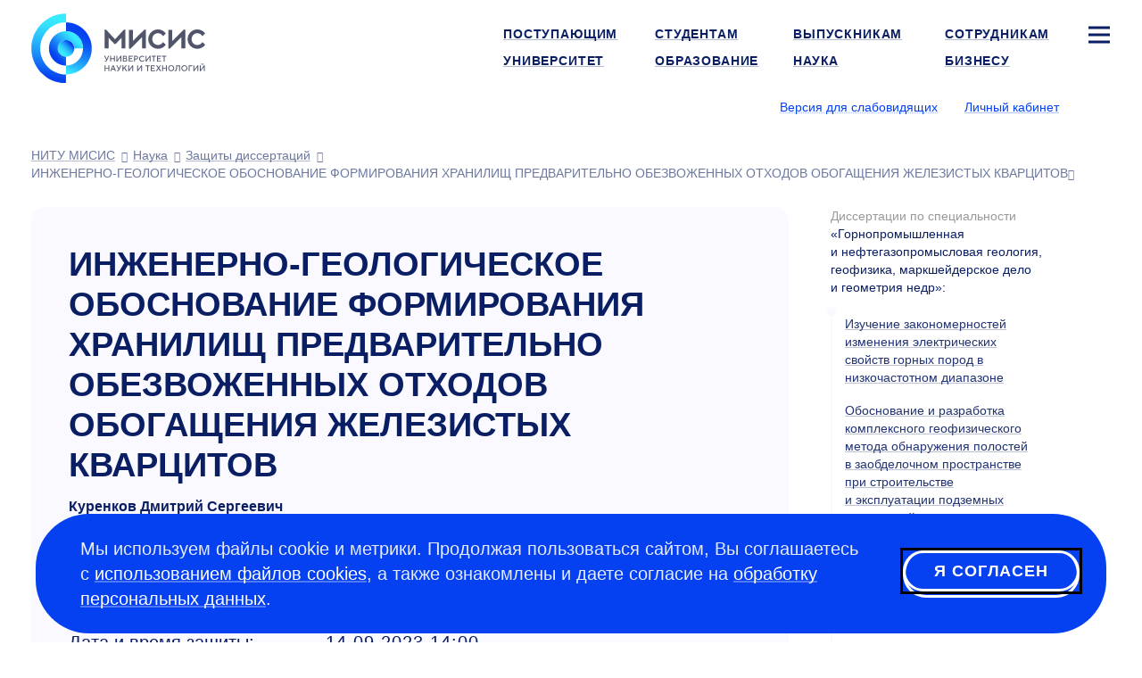

--- FILE ---
content_type: text/html; charset=UTF-8
request_url: https://misis.ru/science/dissertations/2023/3689/
body_size: 10699
content:
<!DOCTYPE html>
<!-- (c) Art. Lebedev Studio | https://www.artlebedev.ru/ -->
<html lang="ru" class="ru"><head><meta http-equiv="Content-Type" content="text/html; charset=UTF-8"><title>ИНЖЕНЕРНО-ГЕОЛОГИЧЕСКОЕ ОБОСНОВАНИЕ ФОРМИРОВАНИЯ ХРАНИЛИЩ ПРЕДВАРИТЕЛЬНО ОБЕЗВОЖЕННЫХ ОТХОДОВ ОБОГАЩЕНИЯ ЖЕЛЕЗИСТЫХ КВАРЦИТОВ | НИТУ МИСИС</title><script>(function(w,d,s,l,i){w[l]=w[l]||[];w[l].push({'gtm.start': new Date().getTime(),event:'gtm.js'});var
			f=d.getElementsByTagName(s)[0], j=d.createElement(s),dl=l!='dataLayer'?'&l='+l:'';j.async=true;j.src='https://www.googletagmanager.com/gtm.js?id='+i+dl;f.parentNode.insertBefore(j,f);})(window,document,'script','dataLayer','GTM-WWB856T');
		</script><meta name="description" content="ИНЖЕНЕРНО-ГЕОЛОГИЧЕСКОЕ ОБОСНОВАНИЕ ФОРМИРОВАНИЯ ХРАНИЛИЩ ПРЕДВАРИТЕЛЬНО ОБЕЗВОЖЕННЫХ ОТХОДОВ ОБОГАЩЕНИЯ ЖЕЛЕЗИСТЫХ КВАРЦИТОВ, Куренков Дмитрий Сергеевич, 3 мая 2023 года. Защита диссертаций в НИТУ МИСИС."><meta name="viewport" content="width=device-width, initial-scale=1"><meta name="section" content="science"><link rel="canonical" href="https://misis.ru/science/dissertations/2023/3689/"><link rel="dns-prefetch" href="//google-analytics.com"><link rel="dns-prefetch" href="//googletagmanager.com"><link rel="dns-prefetch" href="//youtube.com"><link rel="dns-prefetch" href="//yandex.ru"><link rel="dns-prefetch" href="//sputnik.ru"><link rel="dns-prefetch" href="//vk.com"><link rel="preconnect" href="//google-analytics.com"><link rel="preconnect" href="//youtube.com"><link rel="preconnect" href="//googletagmanager.com"><link rel="preconnect" href="//mc.yandex.ru"><link rel="preconnect" href="//stat.sputnik.ru"><link rel="preconnect" href="//vk.com"><link rel="image_src" href="//misis.ru/f/src/images/icon-128.png"><link rel="apple-touch-icon" sizes="180x180" href="//misis.ru/f/src/images/apple-touch-icon.png"><link rel="icon" type="image/png" href="//misis.ru/f/src/images/favicon-16x16.png" sizes="16x16"><link rel="icon" type="image/png" href="//misis.ru/f/src/images/favicon-32x32.png" sizes="32x32"><link rel="shortcut icon" href="//misis.ru/favicon-1.ico" type="image/x-icon"><link rel="manifest" href="//misis.ru/site.webmanifest"><link rel="mask-icon" href="//misis.ru/f/src/images/safari-pinned-tab.svg" color="#35c6e3"><!-- Top.Mail.Ru counter -->
<script type="text/javascript">
var _tmr = window._tmr || (window._tmr = []);
_tmr.push({id: "3703291", type: "pageView", start: (new Date()).getTime()});
(function (d, w, id) {
  if (d.getElementById(id)) return;
  var ts = d.createElement("script"); ts.type = "text/javascript"; ts.async = true; ts.id = id;
  ts.src = "https://top-fwz1.mail.ru/js/code.js";
  var f = function () {var s = d.getElementsByTagName("script")[0]; s.parentNode.insertBefore(ts, s);};
  if (w.opera == "[object Opera]") { d.addEventListener("DOMContentLoaded", f, false); } else { f(); }
})(document, window, "tmr-code");
</script>
<noscript><div><img src="https://top-fwz1.mail.ru/counter?id=3703291;js=na" style="position:absolute;left:-9999px;" alt="Top.Mail.Ru"></div></noscript>
<!-- /Top.Mail.Ru counter --><script type="text/javascript">!function(){var t=document.createElement("script");t.type="text/javascript",t.async=!0,t.src="https://vk.com/js/api/openapi.js?168",t.onload=function(){VK.Retargeting.Init("VK-RTRG-890764-ahTTY"),VK.Retargeting.Hit()},document.head.appendChild(t)}();</script><noscript><img src="https://vk.com/rtrg?p=VK-RTRG-890764-ahTTY" style="position:fixed; left:-999px;" alt=""></noscript><link rel="start" href="//misis.ru/"><link href="/rev-67/f/assets/misis.bundle.css" media="all" src="misis.bundle.css" rel="stylesheet"><meta name="yandex-verification" content="1d26e9ea525d88cd"><meta name="google-site-verification" content="EF4Z10N90q0YkdeN5qMBxPBcZymDwNuelRzmrqACFJA"><meta property="og:image" content="https://misis.ru/f/src/images/misis-logo-ru-1.png"><meta name="twitter:card" content="summary_large_image"><meta property="og:image:width" content="1200"><meta property="og:image:height" content="628"><meta property="og:type" content="website"><meta property="og:title" content="ИНЖЕНЕРНО-ГЕОЛОГИЧЕСКОЕ ОБОСНОВАНИЕ ФОРМИРОВАНИЯ ХРАНИЛИЩ ПРЕДВАРИТЕЛЬНО ОБЕЗВОЖЕННЫХ ОТХОДОВ ОБОГАЩЕНИЯ ЖЕЛЕЗИСТЫХ КВАРЦИТОВ | НИТУ МИСИС"><meta property="og:url" content="https://misis.ru/science/dissertations/2023/3689/"></head><body class="inner-page"><noscript><iframe src="https://www.googletagmanager.com/ns.html?id=GTM-WWB856T" height="0" width="0" style="display:none;visibility:hidden"></iframe></noscript><script>
(function(i,s,o,g,r,a,m){i['GoogleAnalyticsObject']=r;i[r]=i[r]||function(){(i[r].q=i[r].q||[]).push(arguments)},i[r].l=1*new Date();a=s.createElement(o),m=s.getElementsByTagName(o)[0];a.async=1;a.src=g;m.parentNode.insertBefore(a,m)})(window,document,'script','//www.google-analytics.com/analytics.js','ga');
ga('create', 'UA-39746940-1', 'auto');
ga('send', 'pageview');
</script><!-- Yandex.Metrika counter -->
<script type="text/javascript">
   (function(m,e,t,r,i,k,a){m[i]=m[i]||function(){(m[i].a=m[i].a||[]).push(arguments)};
   m[i].l=1*new Date();
   for (var j = 0; j < document.scripts.length; j++) {if (document.scripts[j].src === r) { return; }}
   k=e.createElement(t),a=e.getElementsByTagName(t)[0],k.async=1,k.src=r,a.parentNode.insertBefore(k,a)})
   (window, document, "script", "https://mc.yandex.ru/metrika/tag.js", "ym");

   ym(54044305, "init", {
        clickmap:true,
        trackLinks:true,
        accurateTrackBounce:true,
        webvisor:true,
        ecommerce:"dataLayer"
   });

   ym(18672967, "init", {
        clickmap:true,
        trackLinks:true,
        accurateTrackBounce:true,
        webvisor:true
   });
</script>
<noscript>
<div><img src="https://mc.yandex.ru/watch/54044305" style="position:absolute; left:-9999px;" alt=""></div>
<div><img src="https://mc.yandex.ru/watch/18672967" style="position:absolute; left:-9999px;" alt=""></div>
</noscript>
<!-- /Yandex.Metrika counter -->

<!-- ||||| -->

<!-- sputnik --> <script type="text/javascript">
       (function(d, t, p) {
           var j = d.createElement(t); j.async = true; j.type = "text/javascript";
           j.src = ("https:" == p ? "https:" : "http:") + "//stat.sputnik.ru/cnt.js";
           var s = d.getElementsByTagName(t)[0]; s.parentNode.insertBefore(j, s);
       })(document, "script", document.location.protocol);
    </script> <!-- /sputnik--><div class="layout"><header class="header" itemscope="itemscope" itemtype="http://schema.org/WPHeader"><meta itemprop="headline" content="Защиты диссертаций"><meta itemprop="description" content="ИНЖЕНЕРНО-ГЕОЛОГИЧЕСКОЕ ОБОСНОВАНИЕ ФОРМИРОВАНИЯ ХРАНИЛИЩ ПРЕДВАРИТЕЛЬНО ОБЕЗВОЖЕННЫХ ОТХОДОВ ОБОГАЩЕНИЯ ЖЕЛЕЗИСТЫХ КВАРЦИТОВ, Куренков Дмитрий Сергеевич, 3 мая 2023 года. Защита диссертаций в НИТУ МИСИС."><div aria-label="Навигация" role="navigation" class="navbar navbar-default navbar-static-top"><div class="logo-text navbar-brand"><a title="Университет науки и технологий МИСИС" href="/"><img alt="Университет науки и технологий МИСИС" src="/files/-/e9c8c0d780b8866a0d85b70635a22313/misis_logo_rus.svg" width="195" height="77"><span class="alt-text">Университет науки и технологий МИСИС</span></a></div><div class="logo-white-text navbar-brand"><a title="Университет науки и технологий МИСИС" href="/"><img alt="Университет науки и технологий МИСИС" src="/files/-/9eb09a0e37d7c55e6a906444b415a653/misis_logo_white_rus.svg" width="195" height="77"><span class="alt-text">Университет науки и технологий МИСИС</span></a></div><div class="logo-black-text navbar-brand"><a title="Университет науки и технологий МИСИС" href="/"><img alt="Университет науки и технологий МИСИС" src="/files/-/dbfd60c08f13104d63a4652ea7c43c68/misis_logo_black_rus.svg" width="195" height="77"><span class="alt-text">Университет науки и технологий МИСИС</span></a></div><nav class="navbar__main-nav" aria-label="Навигация по сайту" role="navigation" itemscope="itemscope" itemtype="http://schema.org/SiteNavigationElement"><ul class="nav navbar-nav navbar-right"><li><a href="/applicants/">Поступающим</a></li><li><a href="/students/">Студентам</a></li><li><a href="/graduates/">Выпускникам</a></li><li><a href="/university/struktura-universiteta/offices/personnel/world/">Сотрудникам</a></li><li class="sitemap"><button type="button" class="sitemap-toggle" data-toggle="modal" data-target="#siteMapModal" data-url="/ajax-sitemap/?object-id=1043"><svg xmlns="http://www.w3.org/2000/svg" width="24" height="24" viewBox="0 0 24 24" fill="none" class="icon-bar"><path fill-rule="evenodd" clip-rule="evenodd" d="M24 5.5L0 5.5L0 2.5L24 2.5V5.5Z" fill="#fff"></path><path fill-rule="evenodd" clip-rule="evenodd" d="M24 13.5L0 13.5L0 10.5L24 10.5V13.5Z" fill="#fff"></path><path fill-rule="evenodd" clip-rule="evenodd" d="M24 21.5L0 21.5L0 18.5L24 18.5V21.5Z" fill="#fff"></path></svg></button></li><li><a href="/university/">Университет</a></li><li><a href="/education/">Образование</a></li><li class="active parent"><a href="/science/">Наука</a></li><li><a href="/business/">Бизнесу</a></li></ul></nav><div class="btn-group btn-group-header"><span class="header-nav-control"><button id="openA11yPopup" class="link link_pseudo" itemprop="copy" data-next="Обычная версия">Версия для слабовидящих</button></span><span class="header-nav-control login-control"><a href="https://lk.misis.ru/ru/users/sign_in" class="link">Личный кабинет</a></span><div class="lang-select"><button aria-label="Выбор языка сайта" data-toggle="dropdown" class="flag flag_ru"></button><ul class="dropdown-menu"><li><a href="https://en.misis.ru" class="flag flag_en" aria-label="english"></a></li></ul></div></div><nav class="navbar__breadcrumbs" aria-label="Хлебные крошки" role="navigation" itemscope="itemscope" itemtype="http://schema.org/SiteNavigationElement"><ul aria-label="Хлебные крошки" class="breadcrumbs" itemscope="itemscope" itemtype="http://schema.org/BreadcrumbList"><li itemprop="itemListElement" itemscope="itemscope" itemtype="http://schema.org/ListItem"><a itemprop="item" href="/" title="НИТУ МИСИС"><span itemprop="name">НИТУ МИСИС</span><meta itemprop="position" content="1"></a></li><li itemprop="itemListElement" itemscope="itemscope" itemtype="http://schema.org/ListItem"><a itemprop="item" title="Наука" href="/science/" class="active"><span itemprop="name">Наука</span></a><meta itemprop="position" content="2"><meta itemprop="url" content="/science/"></li><li itemprop="itemListElement" itemscope="itemscope" itemtype="http://schema.org/ListItem"><a itemprop="item" title="Защиты диссертаций" href="/science/dissertations/" class="active"><span itemprop="name">Защиты диссертаций</span></a><meta itemprop="position" content="3"><meta itemprop="url" content="/science/dissertations/"></li><li itemprop="itemListElement" itemscope="itemscope" itemtype="http://schema.org/ListItem"><span itemprop="name">ИНЖЕНЕРНО-ГЕОЛОГИЧЕСКОЕ ОБОСНОВАНИЕ ФОРМИРОВАНИЯ ХРАНИЛИЩ ПРЕДВАРИТЕЛЬНО ОБЕЗВОЖЕННЫХ ОТХОДОВ ОБОГАЩЕНИЯ ЖЕЛЕЗИСТЫХ КВАРЦИТОВ</span><meta itemprop="item" itemtype="http://schema.org/Thing" content="https://misis.ru/science/dissertations/2023/3689/"><meta itemprop="position" content="4"><meta itemprop="url" content=""></li></ul></nav></div></header><div class="wrapper"><div class="content main-content-wrapper" id="js-content"><div class="main row"><div class="col4_grey"><div class="col4_grey__inner c-dark"><h1 class="h3">ИНЖЕНЕРНО-ГЕОЛОГИЧЕСКОЕ ОБОСНОВАНИЕ ФОРМИРОВАНИЯ ХРАНИЛИЩ ПРЕДВАРИТЕЛЬНО ОБЕЗВОЖЕННЫХ ОТХОДОВ ОБОГАЩЕНИЯ ЖЕЛЕЗИСТЫХ КВАРЦИТОВ</h1><p class="h5">Куренков Дмитрий Сергеевич</p><div class="data data-indent"><span class="h5">Специальность: 2.8.3 Горнопромышленная и нефтегазопромысловая геология, геофизика, маркшейдерское дело и геометрия недр</span></div><div class="data data-indent row"><div class="col-xs-4 col-md-3"><div class="row"><div class="col-md-2 col-sm-2 col-xs-4">Искомая ученая степень:</div><div class="col-md-2 col-sm-2 col-xs-4">кандидат технических наук</div></div><div class="row"><div class="col-md-2 col-sm-2 col-xs-4">Дата и время защиты:</div><div class="col-md-2 col-sm-2 col-xs-4"><span class="widened">14.09.2023 14:00</span></div></div><div class="row"><div class="col-md-2 col-sm-2 col-xs-4">Место защиты:</div><div class="col-md-2 col-sm-2 col-xs-4">НИТУ МИСИС А-305</div></div></div></div><div class="data data-indent"></div><div class="dissertation-material-file"><span class="file pdf"><a href="/files/24658/9.%20%D0%A2%D0%B5%D0%BA%D1%81%D1%82%20%D0%B4%D0%B8%D1%81%D1%81%D0%B5%D1%80%D1%82%D0%B0%D1%86%D0%B8%D0%B8.pdf" target="_blank">Текст диссертации</a></span><span class="widened">03.05.2023</span></div></div></div><div class="col-xs-4"><h4>Материалы:</h4><div class="dissertation-material-file"><span class="file pdf"><a href="/files/24795/%D0%92%D1%8B%D0%BF%D0%B8%D1%81%D0%BA%D0%B0%20%D0%BE%20%D0%BF%D1%80%D0%B8%D0%B5%D0%BC%D0%B5_%D0%9A%D1%83%D1%80%D0%B5%D0%BD%D0%BA%D0%BE%D0%B2.pdf" target="_blank">Протокол приема диссертации к защите</a></span><span class="widened">22.05.2023</span></div><div class="dissertation-material-file"><span class="file pdf"><a href="/files/24796/%D0%9E%D0%B1%D1%8A%D1%8F%D0%B2%D0%BB%D0%B5%D0%BD%D0%B8%D0%B5%20%D0%BE%20%D0%B7%D0%B0%D1%89%D0%B8%D1%82%D0%B5_%D0%9A%D1%83%D1%80%D0%B5%D0%BD%D0%BA%D0%BE%D0%B2.pdf" target="_blank">Объявление о защите</a></span><span class="widened">22.05.2023</span></div><div class="dissertation-material-file"><span class="file pdf"><a href="/files/24797/8.%20%D0%90%D0%B2%D1%82%D0%BE%D1%80%D0%B5%D1%84%D0%B5%D1%80%D0%B0%D1%82.pdf" target="_blank">Текст автореферата диссертации</a></span><span class="widened">22.05.2023</span></div><div class="dissertation-material-file"><span class="file pdf"><a href="/files/24798/3.%20%D0%9E%D1%82%D0%B7%D1%8B%D0%B2%20%D0%BD%D0%B0%D1%83%D1%87%D0%BD%D0%BE%D0%B3%D0%BE%20%D1%80%D1%83%D0%BA%D0%BE%D0%B2%D0%BE%D0%B4%D0%B8%D1%82%D0%B5%D0%BB%D1%8F.pdf" target="_blank">Отзыв научного руководителя</a></span><span class="widened">22.05.2023</span></div><div class="dissertation-material-file"><span class="file pdf"><a href="/files/25589/%D0%9E%D1%82%D0%B7%D1%8B%D0%B2%20%D0%B2%D0%B5%D0%B4%D1%83%D1%89%D0%B5%D0%B9%20%D0%BE%D1%80%D0%B3%D0%B0%D0%BD%D0%B8%D0%B7%D0%B0%D1%86%D0%B8%D0%B8_%D0%9A%D1%83%D1%80%D0%B5%D0%BD%D0%BA%D0%BE%D0%B2.pdf" target="_blank">Отзыв ведущей организации</a></span><span class="widened">30.08.2023</span></div><div class="dissertation-material-file"><span class="file zip"><a href="/files/24799/%D0%A1%D0%B2%D0%B5%D0%B4%D0%B5%D0%BD%D0%B8%D1%8F%20%D1%87%D0%BB%D0%B5%D0%BD%D0%BE%D0%B2%20%D0%AD%D0%9A%20%D0%B8%20%D0%B2%D0%B5%D0%B4%20%D0%BE%D1%80%D0%B3.zip" target="_blank">Сведения о членах Экспертной комиссии и ведущей организации</a></span><span class="widened">22.05.2023</span></div><div class="dissertation-material-file"><span class="file zip"><a href="/files/25666/%D0%9E%D1%82%D0%B7%D1%8B%D0%B2%D1%8B%20%D0%BD%D0%B0%20%D0%90%D0%A0.zip" target="_blank">Отзывы, поступившие на работу</a></span><span class="widened">13.09.2023</span></div><div class="dissertation-material-file"><span class="file pdf"><a href="/files/25724/%D0%9F%D1%80%D0%BE%D1%82%D0%BE%D0%BA%D0%BE%D0%BB%20%D0%B7%D0%B0%D1%81%D0%B5%D0%B4%D0%B0%D0%BD%D0%B8%D1%8F%20%D0%AD%D0%9A.pdf" target="_blank">Протокол заседания Экспертной комиссии</a></span><span class="widened">14.09.2023</span></div><div class="dissertation-material-file"><span class="file pdf"><a href="/files/25725/%D0%97%D0%B0%D0%BA%D0%BB%D1%8E%D1%87%D0%B5%D0%BD%D0%B8%D0%B5%20%D0%AD%D0%9A.pdf" target="_blank">Заключение Экспертной комиссии</a></span><span class="widened">14.09.2023</span></div><div class="dissertation-material-file"><span class="file pdf"><a href="/files/26022/%D0%92%D1%8B%D0%BF%D0%B8%D1%81%D0%BA%D0%B0%20%D0%BE%20%D0%BF%D1%80%D0%B8%D1%81%D1%83%D0%B6%D0%B4%D0%B5%D0%BD%D0%B8%D0%B8_%D0%9A%D1%83%D1%80%D0%B5%D0%BD%D0%BA%D0%BE%D0%B2.pdf" target="_blank">Протокол о присуждении степени</a></span><span class="widened">16.10.2023</span></div><div class="dissertation-material-file"><span class="file pdf"><a href="/files/26311/%D0%9F%D1%80%D0%B8%D0%BA%D0%B0%D0%B7%20%E2%84%96515%D0%BE.%D0%B2%20%D0%BE%D1%82%2016.11.2023%20_%D0%9E%20%D0%B2%D1%8B%D0%B4%D0%B0%D1%87%D0%B5%20%D0%B4%D0%B8%D0%BF%D0%BB%D0%BE%D0%BC%D0%BE%D0%B2%20%D0%BE%D0%B1%20%D1%83%D1%87%D0%B5%D0%BD%D1%8B%D1%85%20%D1%81%D1%82%D0%B5%D0%BF%D0%B5%D0%BD%D1%8F%D1%85.pdf" target="_blank">Приказ о выдаче диплома об ученой степени</a></span><span class="widened">16.11.2023</span></div></div></div><div class="extra col-md-1"><p class="summary"><span class="caption">Диссертации по специальности</span><br><span>«Горнопромышленная и нефтегазопромысловая геология, геофизика, маркшейдерское дело и геометрия недр»</span>:</p><div class="navigation"><div class="navigation-inner js-navigation"><ul><li><a href="/science/dissertations/2025/3905/"><span>Изучение закономерностей изменения электрических свойств горных пород в низкочастотном диапазоне</span></a></li><li><a href="/science/dissertations/2025/3899/">Обоснование и разработка комплексного геофизического метода обнаружения полостей в заобделочном пространстве при строительстве и эксплуатации подземных сооружений</a></li><li><a href="/science/dissertations/2025/3898/"><span>Обоснование и разработка метода расчета параметров предохранительных валов для борьбы с камнепадом с борта карьера</span></a></li><li><a href="/science/dissertations/2025/3848/">Обоснование и разработка метода контроля строения и состояния приконтурного массива горных пород на основе совместных акустических и оптических измерений в скважинах</a></li><li><a href="/science/dissertations/2025/3832/"><span>Разработка метода построения цифровых карт перегонных тоннелей метрополитена для выявления визуальных дефектов с помощью нейронных сетей</span></a></li><li><a href="/science/dissertations/2024/3827/"><span>Разработка метода минимизации потерь и разубоживания полезного ископаемого при освоении жильных месторождений сложного морфологического строения</span></a></li><li><a href="/science/dissertations/2024/3772/"><span>Разработка экспериментально-теоретических основ и технических средств контроля напряженно-деформированного состояния породного массива на основе акустических эффектов в горных породах и композиционных материалах</span></a></li><li><a href="/science/dissertations/2024/3757/">Разработка метода определения анизотропии фильтрационных свойств массива скальных пород, предназначенного для захоронения радиоактивных отходов</a></li><li><a href="/science/dissertations/2024/3751/"><span class="strong">Обоснование и разработка метода выявления зон возможного нарушения изоляционных свойств массива горных пород на основе деформационного анализа</span></a></li><li><a href="/science/dissertations/2023/3738/"><span>Разработка метода определения зон потенциальной аварийности при разработке нефтегазовых месторождений по результатам геодинамического мониторинга земной поверхности</span></a></li><li><a href="/science/dissertations/2023/3717/"><span>Горно-геологическая оценка, анализ типоморфных минералов и разработка параметров геотехнологии освоения коренных месторождений корунда в сложных условиях высокогорья</span></a></li><li><a href="/science/dissertations/2023/3704/">ОБОСНОВАНИЕ УСТОЙЧИВОСТИ СИСТЕМЫ «ВНУТРЕННИЙ ОТВАЛ — ПРИБОРТОВОЙ МАССИВ» ПРИ ИЗМЕНЕНИИ ГИДРОГЕОМЕХАНИЧЕСКИХ УСЛОВИЙ РАЙОНА ОТРАБОТКИ УГОЛЬНЫХ МЕСТОРОЖДЕНИЙ</a></li><li><a href="/science/dissertations/2023/3700/"><span>Разработка метода генерации широкополосных лазерно-ультразвуковых импульсов сдвиговых волн для исследования акустических и упругих свойств образцов горных пород</span></a></li><li><span class="strong active">ИНЖЕНЕРНО-ГЕОЛОГИЧЕСКОЕ ОБОСНОВАНИЕ ФОРМИРОВАНИЯ ХРАНИЛИЩ ПРЕДВАРИТЕЛЬНО ОБЕЗВОЖЕННЫХ ОТХОДОВ ОБОГАЩЕНИЯ ЖЕЛЕЗИСТЫХ КВАРЦИТОВ</span></li><li><a href="/science/dissertations/2023/3680/">РАЗРАБОТКА МЕТОДА ИССЛЕДОВАНИЯ СТРУКТУРЫ ГЕОМАТЕРИАЛОВ НА ОСНОВЕ ШИРОКОПОЛОСНОЙ УЛЬТРАЗВУКОВОЙ СПЕКТРОСКОПИИ С ИСПОЛЬЗОВАНИЕМ ABCD-МАТРИЦ</a></li><li><a href="/science/dissertations/2022/3668/"><span>Обоснование и разработка активных ультразвуковых способов оценки поврежденности углей под влиянием циклического замораживания-оттаивания</span></a></li><li><a href="/science/dissertations/2022/3665/"><span>Инженерно-геологическое обоснование перспектив освоения морских месторождений твердых полезных ископаемых Социалистической Республики Вьетнам</span></a></li></ul><span class="flagman"></span></div></div></div></div></div><footer class="footer" itemscope="itemscope" itemtype="http://schema.org/WPFooter"><div class="wrapper-inner" itemscope="true" itemtype="https://schema.org/Organization"><div><div class="copyright"><div class="footer__header">Пресс-служба</div>
<div> 
	<p> <a href="mailto:press@edu.misis.ru">press@edu.misis.ru</a></p>
	<div class="footer__header">Канцелярия:</div>
	<p><a href="tel:+74959550032">+7 495 955-00- 32</a> <br>
 Факс: <a href="tel:+74992362105">+7 499 236-21-05</a> <br>
		<a href="mailto:kancela@misis.ru">kancela@misis.ru</a>
	</p>
	119049, Москва, Ленинский пр-кт, д. 4, стр. 1 <div class="footer__contact-buttons footer__contact-buttons--mobile"><p><a class="pretty-button_default" type="common" href="/university/send-email/email-reply/">Написать нам</a> <a class="pretty-button_default" href="https://b24-cqomso1.bitrix24.site/crm_form_1yhus/?metrikainsert">Подписаться на рассылку</a></p></div>
</div>
<div class="footer__header">Бета-версия. Нашли опечатку?</div>
<div> 
	<p>Выделите ее и нажмите Ctrl+Enter. Спасибо за участие!</p>
</div>
<p>Сервис предназначен только для отправки сообщений об орфографических и пунктуационных ошибках.</p></div></div><div> 
				<div class="footer__header">Приемная комиссия:</div>
				<p><nobr class="phone"><a href="tel:+74996494480">+7 499 649-44-80</a></nobr></p>
				<p><a href="mailto:vopros@misis.ru">vopros@misis.ru</a></p>
				<div class="footer__header"><span>Admission Issues:</span></div>
				<p><a href="mailto:welcome@misis.ru">welcome@misis.ru</a> </p>
				<div class="footer__header"><a type="common" href="/business/cct/">Центр коммерциализации технологий</a></div>
				<p><nobr class="phone"><a href="tel:+74956384657">+7 495 638-46-57</a></nobr></p>
				<a href="mailto:cctt@misis.ru">cctt@misis.ru</a><br>
				<br>
			</div><div> 
				<div><span>Техническая поддержка сайта:</span></div>
				<div> 
					<p><a href="mailto:site@edu.misis.ru">site@edu.misis.ru</a><br>
						<a type="common" href="/map/">Карта сайта</a> 
					</p>
					<p><a type="common" href="/university/job/">Работа в Университете МИСИС</a></p>
					<a href="/sveden/common" domain="misis.ru">Сведения об образовательной организации</a> 
				</div>
				<div><br>
 				</div>
				<div><a type="common" href="/university/tenders/">Информация о закупках</a> <br>
					<a type="common" href="/university/sved/protivodeystvie-korrupcii/">Противодействие коррупции</a> 
					<p><span><a type="common" href="/university/documentation/security/">Политика конфиденциальности </a></span></p>
					<div class="footer__header"><br>
						
					</div>
 				</div>
 			</div><div><p>© <span itemprop="copyrightYear">2026</span> <span itemprop="name"><a href="//misis.ru/">Университет науки и технологий МИСИС</a></span></p><div class="footer__social"><p><a href="https://max.ru/nust_misis"><img width="24" height="24" src="/files/-/4b9b9c31e163fe5ad1c02060d516dcf4/max-logo.svg" domain="misis.ru"></a><a href="https://vk.com/nust_misis"><img src="/files/-/8a9837eb4e89145037268f7d5d292dab/vk.svg" alt="Логотип ВКонтакте" width="24" height="24"></a><a href="https://t.me/nust_misis"><img src="/files/-/b4bb2f68dfabcbeabb9643dac2a2a5a1/telegram.svg" alt="Логотип Телеграм" width="24" height="24"></a><a href="https://ok.ru/group/56080999448603"><img src="/files/-/b32a5ad1398d926e2dbfe2c1895a57b7/ok.svg" alt="Логотип Одноклассников" width="24" height="24"></a><a href="http://zen.yandex.ru/id/5cd6e73edc906400b27ff7d7"><img src="/files/-/369e673fa508a6f5d6ebecd4799cfc11/zen.svg" alt="Логотип Яндекс Дзен" width="24" height="24"></a><a href="https://rutube.ru/channel/23750838/"><img src="/files/-/2221038be39cb79a7eccb12ef3fbee49/rutube.svg" alt="Логотип Rutube" width="24" height="24"></a></p></div><div class="footer__contact-buttons footer__contact-buttons--desktop"><p><a class="pretty-button_default" type="common" href="/university/send-email/email-reply/">Написать нам</a> <a class="pretty-button_default" href="https://b24-cqomso1.bitrix24.site/crm_form_1yhus/?metrikainsert">Подписаться на рассылку</a></p></div></div></div></footer><div class="cookie-message cookie-message--hidden js-cookie-agreement"><div class="cookie-message__text"><p class="first_child last_child ">Мы используем файлы cookie и метрики. Продолжая пользоваться сайтом, Вы соглашаетесь с <a href="/cookie/">использованием файлов cookies</a>, а также ознакомлены и даете согласие на <a href="/university/documentation/security/">обработку персональных данных</a>.</p></div><button type="button" class="pretty-button_light js-cookie-agreement-button" tabindex="1">Я согласен</button></div></div><button class="scroll-button hidden js-scroll-button"><svg xmlns="http://www.w3.org/2000/svg" width="50" height="50" viewBox="0 0 50 50" fill="none"><rect width="50" height="50" rx="25" fill="currentColor"></rect><path fill-rule="evenodd" clip-rule="evenodd" d="M12.8789 24.2337L23.9768 13.9021C24.5527 13.366 25.445 13.366 26.021 13.9021L37.1188 24.2337L35.0747 26.4295L26.4989 18.4458L26.4989 36.5L23.4989 36.5L23.4989 18.4458L14.9231 26.4295L12.8789 24.2337Z" fill="#0541F0"></path></svg></button><div class="modal modal-fullscreen fade modal-sitemap" role="dialog" aria-labelledby="gridSystemModalLabel" id="siteMapModal"><div class="modal-dialog" role="document"><div class="modal-content"><button type="button" class="close with-icon with-icon--close" data-dismiss="modal" aria-label="Закрыть окно"><span aria-hidden="true">×</span></button><div class="logo-text navbar-brand"><a title="Университет науки и технологий МИСИС" href="/"><img alt="Университет науки и технологий МИСИС" src="/files/-/e9c8c0d780b8866a0d85b70635a22313/misis_logo_rus.svg" width="195" height="77"><span class="alt-text">Университет науки и технологий МИСИС</span></a></div><div class="logo-white-text navbar-brand"><a title="Университет науки и технологий МИСИС" href="/"><img alt="Университет науки и технологий МИСИС" src="/files/-/9eb09a0e37d7c55e6a906444b415a653/misis_logo_white_rus.svg" width="195" height="77"><span class="alt-text">Университет науки и технологий МИСИС</span></a></div><div class="logo-black-text navbar-brand"><a title="Университет науки и технологий МИСИС" href="/"><img alt="Университет науки и технологий МИСИС" src="/files/-/dbfd60c08f13104d63a4652ea7c43c68/misis_logo_black_rus.svg" width="195" height="77"><span class="alt-text">Университет науки и технологий МИСИС</span></a></div><div class="lang-select"><button aria-label="Выбор языка сайта" data-toggle="dropdown" class="flag flag_ru"></button><ul class="dropdown-menu"><li><a href="https://en.misis.ru" class="flag flag_en" aria-label="english"></a></li></ul></div><span class="header-nav-control login-control"><a href="https://lk.misis.ru/ru/users/sign_in" class="link">Личный кабинет</a></span><div class="modal-body links-white"></div></div></div></div><div class="subscribe-popup"><div class="subscribe-popup_body"><div class="subscribe-popup_content"><div class="subscribe-header"><a class="close" tabindex="0">×</a></div><div class="subscribe-form_container"><script data-b24-form="inline/47/vjsjfu" data-skip-moving="true">(function(w,d,u){var s=d.createElement('script');s.async=true;s.src=u+'?'+(Date.now()/180000|0);var h=d.getElementsByTagName('script')[0];h.parentNode.insertBefore(s,h);})(window,document,'https://crm.misis.ru/upload/crm/form/loader_47_vjsjfu.js');</script><script type="text/javascript">
						window.addEventListener('b24:form:init', (event) => {
						let form = event.detail.object;
						form.setProperty("url", window.location.href);
						let metrikaClientId = '';
						ym(18672967, 'getClientID', function(clientID) {
						     metrikaClientId = clientID;
						});
						form.setProperty("metrika_client_id", metrikaClientId)
						});
						</script></div></div></div></div><template id="galleryModal"><div class="modal modal-gallery fade" tabindex="-1" role="dialog" aria-labelledby="gridSystemModalLabel"><button type="button" class="close with-icon with-icon--close" data-dismiss="modal" aria-label="Закрыть окно"><span aria-hidden="true">×</span></button><div class="modal-dialog modal-dialog-gal modal-lg" role="document"><div class="modal-content"><div class="modal-body"><div class="swiper js-swiper"><div class="swiper-wrapper"></div></div><div thumbsSlider="" class="swiper js-swiper-thumbs"><div class="swiper-wrapper"></div></div><div class="swiper-button-prev with-icon with-icon--arrow-prev"></div><div class="swiper-button-next with-icon with-icon--arrow-next"></div></div></div></div></div></template><noindex><div id="a11y-modal" class="a11y-modal hidden"><div class="section a11y-modal__manage-buttons"><button id="resetA11ySettings" aria-label="Сбросить настройки доступности до стандартных значений" class="a11y-modal__reset"><svg xmlns="http://www.w3.org/2000/svg" aria-hidden="true" width="24" height="24" viewBox="0 0 24 24" fill="none"><path d="M4 12.707C4 17.1253 7.58172 20.707 12 20.707C16.4183 20.707 20 17.1253 20 12.707C20 8.28875 16.4183 4.70703 12 4.70703" stroke="#0541F0" stroke-width="3"></path><path d="M4.74219 4.70791L12.2686 0.00390625L12.2686 9.41191L4.74219 4.70791Z" fill="#0541F0"></path></svg></button><button id="closeA11yPopup" aria-label="Закрыть попап настройки доступности" class="a11y-modal__close"><svg xmlns="http://www.w3.org/2000/svg" aria-hidden="true" width="24" height="24" viewBox="0 0 24 24" fill="none"><path fill-rule="evenodd" clip-rule="evenodd" d="M2.09967 19.7781L9.87702 12.0008L2.09967 4.22345L4.22099 2.10213L11.9983 9.87948L19.7773 2.10047L21.8987 4.22179L14.1197 12.0008L21.8987 19.7798L19.7773 21.9011L11.9983 14.1221L4.22099 21.8995L2.09967 19.7781Z" fill="white"></path></svg></button></div><div class="a11y-modal__section"><div class="a11y-modal__options images"><div class="a11y-modal__label">Графика</div><button id="setImagesEnable" class="set-enable-images" aria-label="Включить графику"><svg xmlns="http://www.w3.org/2000/svg" width="48" height="48" viewBox="0 0 48 48" fill="none"><path d="M44.4 -1.33862H3.6C1.61177 -1.33862 0 1.03587 0 3.96495V42.8578C0 45.7869 1.61177 48.1614 3.6 48.1614H44.4C46.3882 48.1614 48 45.7869 48 42.8578V3.96495C48 1.03587 46.3882 -1.33862 44.4 -1.33862Z" fill="#69BBEB"></path><path d="M16.7969 47.3317L29.0028 29.3497C30.8773 26.5882 33.9164 26.5882 35.791 29.3497L46.7969 45.5638" fill="#B7E7A0"></path><path d="M0 34.041L10.4011 19.3074C12.2592 16.6752 15.1968 16.6752 17.0549 19.3074L26.4 32.5451" fill="#B7E7A0"></path><path d="M0 34.041L10.4011 19.3074C12.2592 16.6752 15.1968 16.6752 17.0549 19.3074L26.4 32.5451L27.2 33.4281L44.8 42.8567L47.2 46.3924L48 48.7495L0 49.3388V34.041Z" fill="#B7E7A0"></path><path d="M34 18.0012C36.2091 18.0012 38 16.2104 38 14.0012C38 11.7921 36.2091 10.0012 34 10.0012C31.7909 10.0012 30 11.7921 30 14.0012C30 16.2104 31.7909 18.0012 34 18.0012Z" fill="#FFDD1F"></path></svg></button><button id="setImagesBlackWhite" class="set-black-white-images" aria-label="Черно-белая графика"><svg xmlns="http://www.w3.org/2000/svg" width="48" height="48" viewBox="0 0 48 48" fill="none"><path d="M44.4 -1.33862H3.6C1.61177 -1.33862 0 1.03587 0 3.96495V42.8578C0 45.7869 1.61177 48.1614 3.6 48.1614H44.4C46.3882 48.1614 48 45.7869 48 42.8578V3.96495C48 1.03587 46.3882 -1.33862 44.4 -1.33862Z" fill="#BDBDBD"></path><path d="M16.7969 47.3317L29.0028 29.3497C30.8773 26.5882 33.9164 26.5882 35.791 29.3497L46.7969 45.5638" fill="#7F7F7F"></path><path d="M0 34.041L10.4011 19.3074C12.2592 16.6752 15.1968 16.6752 17.0549 19.3074L26.4 32.5451" fill="#7F7F7F"></path><path d="M0 34.041L10.4011 19.3074C12.2592 16.6752 15.1968 16.6752 17.0549 19.3074L26.4 32.5451L27.2 33.4281L44.8 42.8567L47.2 46.3924L48 48.7495L0 49.3388V34.041Z" fill="#7F7F7F"></path><path d="M34 18.0012C36.2091 18.0012 38 16.2104 38 14.0012C38 11.7921 36.2091 10.0012 34 10.0012C31.7909 10.0012 30 11.7921 30 14.0012C30 16.2104 31.7909 18.0012 34 18.0012Z" fill="#E8E8E8"></path></svg></button><button id="setImagesDisable" class="set-disable-images" aria-label="Выключить графику"><svg xmlns="http://www.w3.org/2000/svg" width="24" height="24" viewBox="0 0 24 24" fill="none"><g opacity="0.33"><rect width="3.85733" height="27.0013" transform="matrix(0.70665 -0.707563 0.70665 0.707563 1 3.89478)" fill="#0A1E64"></rect><rect width="3.85733" height="27.0013" transform="matrix(0.70665 0.707563 -0.70665 0.707563 20.2734 1)" fill="#0A1E64"></rect></g></svg></button></div><div class="a11y-modal__options font-size"><div class="a11y-modal__label">Шрифт</div><button id="setFontSizeDefault" class="set-font-size-default" aria-label="Размер шрифта — 100%">
							А
						</button><button id="setFontSizeMedium" class="set-font-size-medium" aria-label="Размер шрифта — 125%">
							А
						</button><button id="setFontSizeLarge" class="set-font-size-large" aria-label="Размер шрифта — 150%">
							А
						</button></div><div class="a11y-modal__options colors"><div class="a11y-modal__label">Цвет</div><button id="setColorSchemeDefault" class="set-color-scheme-default" aria-label="Цветовая схема — стандартная">
							А
						</button><button id="setColorSchemeBlackWhite" class="set-color-scheme-black-white" aria-label="Цветовая схема — черно-белая">
							А
						</button><button id="setColorSchemeInversion" class="set-color-scheme-inversion" aria-label="Цветовая схема — инверсия">
							А
						</button></div></div><div class="a11y-modal__section"><div class="a11y-modal__options letter-spacing"><div class="a11y-modal__label">Кернинг</div><button id="setLetterSpacingDefault" class="set-letter-spacing-default" aria-label="Межбуквенное расстояние — 100%">Стандартный</button><button id="setLetterSpacingMedium" class="set-letter-spacing-medium" aria-label="Межбуквенное расстояние — 125%">Средний</button><button id="setLetterSpacingLarge" class="set-letter-spacing-large" aria-label="Межбуквенное расстояние — 150%">Большой</button></div><div class="a11y-modal__options line-height"><div class="a11y-modal__label">Интервал</div><button id="setLineHeightDefault" class="set-line-height-default" aria-label="Межстрочный интервал — 100%">Одинарный<span class="hamburger"></span></button><button id="setLineHeightMedium" class="set-line-height-medium" aria-label="Межстрочный интервал — 125%">Полуторный<span class="hamburger"></span></button><button id="setLineHeightLarge" class="set-line-height-large" aria-label="Межстрочный интервал — 150%">Двойной<span class="hamburger"></span></button></div></div></div></noindex><link href="/rev-67/f/assets/misis-2.bundle.css" media="all" src="misis-2.bundle.css" rel="preload" place="body" as="style" onload="this.rel='stylesheet'"><link href="/rev-67/f/assets/contrast.bundle.css" media="all" src="contrast.bundle.css" rel="preload" place="body" as="style" onload="this.rel='stylesheet'"><script src="/rev-67/f/assets/misis.bundle.js"></script></body></html>

--- FILE ---
content_type: text/html; charset=UTF-8
request_url: https://misis.ru/science/dissertations/2023/3689/
body_size: 10972
content:
<!DOCTYPE html>
<!-- (c) Art. Lebedev Studio | https://www.artlebedev.ru/ -->
<html lang="ru" class="ru"><head><meta http-equiv="Content-Type" content="text/html; charset=UTF-8"><title>ИНЖЕНЕРНО-ГЕОЛОГИЧЕСКОЕ ОБОСНОВАНИЕ ФОРМИРОВАНИЯ ХРАНИЛИЩ ПРЕДВАРИТЕЛЬНО ОБЕЗВОЖЕННЫХ ОТХОДОВ ОБОГАЩЕНИЯ ЖЕЛЕЗИСТЫХ КВАРЦИТОВ | НИТУ МИСИС</title><script>(function(w,d,s,l,i){w[l]=w[l]||[];w[l].push({'gtm.start': new Date().getTime(),event:'gtm.js'});var
			f=d.getElementsByTagName(s)[0], j=d.createElement(s),dl=l!='dataLayer'?'&l='+l:'';j.async=true;j.src='https://www.googletagmanager.com/gtm.js?id='+i+dl;f.parentNode.insertBefore(j,f);})(window,document,'script','dataLayer','GTM-WWB856T');
		</script><meta name="description" content="ИНЖЕНЕРНО-ГЕОЛОГИЧЕСКОЕ ОБОСНОВАНИЕ ФОРМИРОВАНИЯ ХРАНИЛИЩ ПРЕДВАРИТЕЛЬНО ОБЕЗВОЖЕННЫХ ОТХОДОВ ОБОГАЩЕНИЯ ЖЕЛЕЗИСТЫХ КВАРЦИТОВ, Куренков Дмитрий Сергеевич, 3 мая 2023 года. Защита диссертаций в НИТУ МИСИС."><meta name="viewport" content="width=device-width, initial-scale=1"><meta name="section" content="science"><link rel="canonical" href="https://misis.ru/science/dissertations/2023/3689/"><link rel="dns-prefetch" href="//google-analytics.com"><link rel="dns-prefetch" href="//googletagmanager.com"><link rel="dns-prefetch" href="//youtube.com"><link rel="dns-prefetch" href="//yandex.ru"><link rel="dns-prefetch" href="//sputnik.ru"><link rel="dns-prefetch" href="//vk.com"><link rel="preconnect" href="//google-analytics.com"><link rel="preconnect" href="//youtube.com"><link rel="preconnect" href="//googletagmanager.com"><link rel="preconnect" href="//mc.yandex.ru"><link rel="preconnect" href="//stat.sputnik.ru"><link rel="preconnect" href="//vk.com"><link rel="image_src" href="//misis.ru/f/src/images/icon-128.png"><link rel="apple-touch-icon" sizes="180x180" href="//misis.ru/f/src/images/apple-touch-icon.png"><link rel="icon" type="image/png" href="//misis.ru/f/src/images/favicon-16x16.png" sizes="16x16"><link rel="icon" type="image/png" href="//misis.ru/f/src/images/favicon-32x32.png" sizes="32x32"><link rel="shortcut icon" href="//misis.ru/favicon-1.ico" type="image/x-icon"><link rel="manifest" href="//misis.ru/site.webmanifest"><link rel="mask-icon" href="//misis.ru/f/src/images/safari-pinned-tab.svg" color="#35c6e3"><!-- Top.Mail.Ru counter -->
<script type="text/javascript">
var _tmr = window._tmr || (window._tmr = []);
_tmr.push({id: "3703291", type: "pageView", start: (new Date()).getTime()});
(function (d, w, id) {
  if (d.getElementById(id)) return;
  var ts = d.createElement("script"); ts.type = "text/javascript"; ts.async = true; ts.id = id;
  ts.src = "https://top-fwz1.mail.ru/js/code.js";
  var f = function () {var s = d.getElementsByTagName("script")[0]; s.parentNode.insertBefore(ts, s);};
  if (w.opera == "[object Opera]") { d.addEventListener("DOMContentLoaded", f, false); } else { f(); }
})(document, window, "tmr-code");
</script>
<noscript><div><img src="https://top-fwz1.mail.ru/counter?id=3703291;js=na" style="position:absolute;left:-9999px;" alt="Top.Mail.Ru"></div></noscript>
<!-- /Top.Mail.Ru counter --><script type="text/javascript">!function(){var t=document.createElement("script");t.type="text/javascript",t.async=!0,t.src="https://vk.com/js/api/openapi.js?168",t.onload=function(){VK.Retargeting.Init("VK-RTRG-890764-ahTTY"),VK.Retargeting.Hit()},document.head.appendChild(t)}();</script><noscript><img src="https://vk.com/rtrg?p=VK-RTRG-890764-ahTTY" style="position:fixed; left:-999px;" alt=""></noscript><link rel="start" href="//misis.ru/"><link href="/rev-67/f/assets/misis.bundle.css" media="all" src="misis.bundle.css" rel="stylesheet"><meta name="yandex-verification" content="1d26e9ea525d88cd"><meta name="google-site-verification" content="EF4Z10N90q0YkdeN5qMBxPBcZymDwNuelRzmrqACFJA"><meta property="og:image" content="https://misis.ru/f/src/images/misis-logo-ru-1.png"><meta name="twitter:card" content="summary_large_image"><meta property="og:image:width" content="1200"><meta property="og:image:height" content="628"><meta property="og:type" content="website"><meta property="og:title" content="ИНЖЕНЕРНО-ГЕОЛОГИЧЕСКОЕ ОБОСНОВАНИЕ ФОРМИРОВАНИЯ ХРАНИЛИЩ ПРЕДВАРИТЕЛЬНО ОБЕЗВОЖЕННЫХ ОТХОДОВ ОБОГАЩЕНИЯ ЖЕЛЕЗИСТЫХ КВАРЦИТОВ | НИТУ МИСИС"><meta property="og:url" content="https://misis.ru/science/dissertations/2023/3689/"></head><body class="inner-page"><noscript><iframe src="https://www.googletagmanager.com/ns.html?id=GTM-WWB856T" height="0" width="0" style="display:none;visibility:hidden"></iframe></noscript><script>
(function(i,s,o,g,r,a,m){i['GoogleAnalyticsObject']=r;i[r]=i[r]||function(){(i[r].q=i[r].q||[]).push(arguments)},i[r].l=1*new Date();a=s.createElement(o),m=s.getElementsByTagName(o)[0];a.async=1;a.src=g;m.parentNode.insertBefore(a,m)})(window,document,'script','//www.google-analytics.com/analytics.js','ga');
ga('create', 'UA-39746940-1', 'auto');
ga('send', 'pageview');
</script><!-- Yandex.Metrika counter -->
<script type="text/javascript">
   (function(m,e,t,r,i,k,a){m[i]=m[i]||function(){(m[i].a=m[i].a||[]).push(arguments)};
   m[i].l=1*new Date();
   for (var j = 0; j < document.scripts.length; j++) {if (document.scripts[j].src === r) { return; }}
   k=e.createElement(t),a=e.getElementsByTagName(t)[0],k.async=1,k.src=r,a.parentNode.insertBefore(k,a)})
   (window, document, "script", "https://mc.yandex.ru/metrika/tag.js", "ym");

   ym(54044305, "init", {
        clickmap:true,
        trackLinks:true,
        accurateTrackBounce:true,
        webvisor:true,
        ecommerce:"dataLayer"
   });

   ym(18672967, "init", {
        clickmap:true,
        trackLinks:true,
        accurateTrackBounce:true,
        webvisor:true
   });
</script>
<noscript>
<div><img src="https://mc.yandex.ru/watch/54044305" style="position:absolute; left:-9999px;" alt=""></div>
<div><img src="https://mc.yandex.ru/watch/18672967" style="position:absolute; left:-9999px;" alt=""></div>
</noscript>
<!-- /Yandex.Metrika counter -->

<!-- ||||| -->

<!-- sputnik --> <script type="text/javascript">
       (function(d, t, p) {
           var j = d.createElement(t); j.async = true; j.type = "text/javascript";
           j.src = ("https:" == p ? "https:" : "http:") + "//stat.sputnik.ru/cnt.js";
           var s = d.getElementsByTagName(t)[0]; s.parentNode.insertBefore(j, s);
       })(document, "script", document.location.protocol);
    </script> <!-- /sputnik--><div class="layout"><header class="header" itemscope="itemscope" itemtype="http://schema.org/WPHeader"><meta itemprop="headline" content="Защиты диссертаций"><meta itemprop="description" content="ИНЖЕНЕРНО-ГЕОЛОГИЧЕСКОЕ ОБОСНОВАНИЕ ФОРМИРОВАНИЯ ХРАНИЛИЩ ПРЕДВАРИТЕЛЬНО ОБЕЗВОЖЕННЫХ ОТХОДОВ ОБОГАЩЕНИЯ ЖЕЛЕЗИСТЫХ КВАРЦИТОВ, Куренков Дмитрий Сергеевич, 3 мая 2023 года. Защита диссертаций в НИТУ МИСИС."><div aria-label="Навигация" role="navigation" class="navbar navbar-default navbar-static-top"><div class="logo-text navbar-brand"><a title="Университет науки и технологий МИСИС" href="/"><img alt="Университет науки и технологий МИСИС" src="/files/-/e9c8c0d780b8866a0d85b70635a22313/misis_logo_rus.svg" width="195" height="77"><span class="alt-text">Университет науки и технологий МИСИС</span></a></div><div class="logo-white-text navbar-brand"><a title="Университет науки и технологий МИСИС" href="/"><img alt="Университет науки и технологий МИСИС" src="/files/-/9eb09a0e37d7c55e6a906444b415a653/misis_logo_white_rus.svg" width="195" height="77"><span class="alt-text">Университет науки и технологий МИСИС</span></a></div><div class="logo-black-text navbar-brand"><a title="Университет науки и технологий МИСИС" href="/"><img alt="Университет науки и технологий МИСИС" src="/files/-/dbfd60c08f13104d63a4652ea7c43c68/misis_logo_black_rus.svg" width="195" height="77"><span class="alt-text">Университет науки и технологий МИСИС</span></a></div><nav class="navbar__main-nav" aria-label="Навигация по сайту" role="navigation" itemscope="itemscope" itemtype="http://schema.org/SiteNavigationElement"><ul class="nav navbar-nav navbar-right"><li><a href="/applicants/">Поступающим</a></li><li><a href="/students/">Студентам</a></li><li><a href="/graduates/">Выпускникам</a></li><li><a href="/university/struktura-universiteta/offices/personnel/world/">Сотрудникам</a></li><li class="sitemap"><button type="button" class="sitemap-toggle" data-toggle="modal" data-target="#siteMapModal" data-url="/ajax-sitemap/?object-id=1043"><svg xmlns="http://www.w3.org/2000/svg" width="24" height="24" viewBox="0 0 24 24" fill="none" class="icon-bar"><path fill-rule="evenodd" clip-rule="evenodd" d="M24 5.5L0 5.5L0 2.5L24 2.5V5.5Z" fill="#fff"></path><path fill-rule="evenodd" clip-rule="evenodd" d="M24 13.5L0 13.5L0 10.5L24 10.5V13.5Z" fill="#fff"></path><path fill-rule="evenodd" clip-rule="evenodd" d="M24 21.5L0 21.5L0 18.5L24 18.5V21.5Z" fill="#fff"></path></svg></button></li><li><a href="/university/">Университет</a></li><li><a href="/education/">Образование</a></li><li class="active parent"><a href="/science/">Наука</a></li><li><a href="/business/">Бизнесу</a></li></ul></nav><div class="btn-group btn-group-header"><span class="header-nav-control"><button id="openA11yPopup" class="link link_pseudo" itemprop="copy" data-next="Обычная версия">Версия для слабовидящих</button></span><span class="header-nav-control login-control"><a href="https://lk.misis.ru/ru/users/sign_in" class="link">Личный кабинет</a></span><div class="lang-select"><button aria-label="Выбор языка сайта" data-toggle="dropdown" class="flag flag_ru"></button><ul class="dropdown-menu"><li><a href="https://en.misis.ru" class="flag flag_en" aria-label="english"></a></li></ul></div></div><nav class="navbar__breadcrumbs" aria-label="Хлебные крошки" role="navigation" itemscope="itemscope" itemtype="http://schema.org/SiteNavigationElement"><ul aria-label="Хлебные крошки" class="breadcrumbs" itemscope="itemscope" itemtype="http://schema.org/BreadcrumbList"><li itemprop="itemListElement" itemscope="itemscope" itemtype="http://schema.org/ListItem"><a itemprop="item" href="/" title="НИТУ МИСИС"><span itemprop="name">НИТУ МИСИС</span><meta itemprop="position" content="1"></a></li><li itemprop="itemListElement" itemscope="itemscope" itemtype="http://schema.org/ListItem"><a itemprop="item" title="Наука" href="/science/" class="active"><span itemprop="name">Наука</span></a><meta itemprop="position" content="2"><meta itemprop="url" content="/science/"></li><li itemprop="itemListElement" itemscope="itemscope" itemtype="http://schema.org/ListItem"><a itemprop="item" title="Защиты диссертаций" href="/science/dissertations/" class="active"><span itemprop="name">Защиты диссертаций</span></a><meta itemprop="position" content="3"><meta itemprop="url" content="/science/dissertations/"></li><li itemprop="itemListElement" itemscope="itemscope" itemtype="http://schema.org/ListItem"><span itemprop="name">ИНЖЕНЕРНО-ГЕОЛОГИЧЕСКОЕ ОБОСНОВАНИЕ ФОРМИРОВАНИЯ ХРАНИЛИЩ ПРЕДВАРИТЕЛЬНО ОБЕЗВОЖЕННЫХ ОТХОДОВ ОБОГАЩЕНИЯ ЖЕЛЕЗИСТЫХ КВАРЦИТОВ</span><meta itemprop="item" itemtype="http://schema.org/Thing" content="https://misis.ru/science/dissertations/2023/3689/"><meta itemprop="position" content="4"><meta itemprop="url" content=""></li></ul></nav></div></header><div class="wrapper"><div class="content main-content-wrapper" id="js-content"><div class="main row"><div class="col4_grey"><div class="col4_grey__inner c-dark"><h1 class="h3">ИНЖЕНЕРНО-ГЕОЛОГИЧЕСКОЕ ОБОСНОВАНИЕ ФОРМИРОВАНИЯ ХРАНИЛИЩ ПРЕДВАРИТЕЛЬНО ОБЕЗВОЖЕННЫХ ОТХОДОВ ОБОГАЩЕНИЯ ЖЕЛЕЗИСТЫХ КВАРЦИТОВ</h1><p class="h5">Куренков Дмитрий Сергеевич</p><div class="data data-indent"><span class="h5">Специальность: 2.8.3 Горнопромышленная и нефтегазопромысловая геология, геофизика, маркшейдерское дело и геометрия недр</span></div><div class="data data-indent row"><div class="col-xs-4 col-md-3"><div class="row"><div class="col-md-2 col-sm-2 col-xs-4">Искомая ученая степень:</div><div class="col-md-2 col-sm-2 col-xs-4">кандидат технических наук</div></div><div class="row"><div class="col-md-2 col-sm-2 col-xs-4">Дата и время защиты:</div><div class="col-md-2 col-sm-2 col-xs-4"><span class="widened">14.09.2023 14:00</span></div></div><div class="row"><div class="col-md-2 col-sm-2 col-xs-4">Место защиты:</div><div class="col-md-2 col-sm-2 col-xs-4">НИТУ МИСИС А-305</div></div></div></div><div class="data data-indent"></div><div class="dissertation-material-file"><span class="file pdf"><a href="/files/24658/9.%20%D0%A2%D0%B5%D0%BA%D1%81%D1%82%20%D0%B4%D0%B8%D1%81%D1%81%D0%B5%D1%80%D1%82%D0%B0%D1%86%D0%B8%D0%B8.pdf" target="_blank">Текст диссертации</a></span><span class="widened">03.05.2023</span></div></div></div><div class="col-xs-4"><h4>Материалы:</h4><div class="dissertation-material-file"><span class="file pdf"><a href="/files/24795/%D0%92%D1%8B%D0%BF%D0%B8%D1%81%D0%BA%D0%B0%20%D0%BE%20%D0%BF%D1%80%D0%B8%D0%B5%D0%BC%D0%B5_%D0%9A%D1%83%D1%80%D0%B5%D0%BD%D0%BA%D0%BE%D0%B2.pdf" target="_blank">Протокол приема диссертации к защите</a></span><span class="widened">22.05.2023</span></div><div class="dissertation-material-file"><span class="file pdf"><a href="/files/24796/%D0%9E%D0%B1%D1%8A%D1%8F%D0%B2%D0%BB%D0%B5%D0%BD%D0%B8%D0%B5%20%D0%BE%20%D0%B7%D0%B0%D1%89%D0%B8%D1%82%D0%B5_%D0%9A%D1%83%D1%80%D0%B5%D0%BD%D0%BA%D0%BE%D0%B2.pdf" target="_blank">Объявление о защите</a></span><span class="widened">22.05.2023</span></div><div class="dissertation-material-file"><span class="file pdf"><a href="/files/24797/8.%20%D0%90%D0%B2%D1%82%D0%BE%D1%80%D0%B5%D1%84%D0%B5%D1%80%D0%B0%D1%82.pdf" target="_blank">Текст автореферата диссертации</a></span><span class="widened">22.05.2023</span></div><div class="dissertation-material-file"><span class="file pdf"><a href="/files/24798/3.%20%D0%9E%D1%82%D0%B7%D1%8B%D0%B2%20%D0%BD%D0%B0%D1%83%D1%87%D0%BD%D0%BE%D0%B3%D0%BE%20%D1%80%D1%83%D0%BA%D0%BE%D0%B2%D0%BE%D0%B4%D0%B8%D1%82%D0%B5%D0%BB%D1%8F.pdf" target="_blank">Отзыв научного руководителя</a></span><span class="widened">22.05.2023</span></div><div class="dissertation-material-file"><span class="file pdf"><a href="/files/25589/%D0%9E%D1%82%D0%B7%D1%8B%D0%B2%20%D0%B2%D0%B5%D0%B4%D1%83%D1%89%D0%B5%D0%B9%20%D0%BE%D1%80%D0%B3%D0%B0%D0%BD%D0%B8%D0%B7%D0%B0%D1%86%D0%B8%D0%B8_%D0%9A%D1%83%D1%80%D0%B5%D0%BD%D0%BA%D0%BE%D0%B2.pdf" target="_blank">Отзыв ведущей организации</a></span><span class="widened">30.08.2023</span></div><div class="dissertation-material-file"><span class="file zip"><a href="/files/24799/%D0%A1%D0%B2%D0%B5%D0%B4%D0%B5%D0%BD%D0%B8%D1%8F%20%D1%87%D0%BB%D0%B5%D0%BD%D0%BE%D0%B2%20%D0%AD%D0%9A%20%D0%B8%20%D0%B2%D0%B5%D0%B4%20%D0%BE%D1%80%D0%B3.zip" target="_blank">Сведения о членах Экспертной комиссии и ведущей организации</a></span><span class="widened">22.05.2023</span></div><div class="dissertation-material-file"><span class="file zip"><a href="/files/25666/%D0%9E%D1%82%D0%B7%D1%8B%D0%B2%D1%8B%20%D0%BD%D0%B0%20%D0%90%D0%A0.zip" target="_blank">Отзывы, поступившие на работу</a></span><span class="widened">13.09.2023</span></div><div class="dissertation-material-file"><span class="file pdf"><a href="/files/25724/%D0%9F%D1%80%D0%BE%D1%82%D0%BE%D0%BA%D0%BE%D0%BB%20%D0%B7%D0%B0%D1%81%D0%B5%D0%B4%D0%B0%D0%BD%D0%B8%D1%8F%20%D0%AD%D0%9A.pdf" target="_blank">Протокол заседания Экспертной комиссии</a></span><span class="widened">14.09.2023</span></div><div class="dissertation-material-file"><span class="file pdf"><a href="/files/25725/%D0%97%D0%B0%D0%BA%D0%BB%D1%8E%D1%87%D0%B5%D0%BD%D0%B8%D0%B5%20%D0%AD%D0%9A.pdf" target="_blank">Заключение Экспертной комиссии</a></span><span class="widened">14.09.2023</span></div><div class="dissertation-material-file"><span class="file pdf"><a href="/files/26022/%D0%92%D1%8B%D0%BF%D0%B8%D1%81%D0%BA%D0%B0%20%D0%BE%20%D0%BF%D1%80%D0%B8%D1%81%D1%83%D0%B6%D0%B4%D0%B5%D0%BD%D0%B8%D0%B8_%D0%9A%D1%83%D1%80%D0%B5%D0%BD%D0%BA%D0%BE%D0%B2.pdf" target="_blank">Протокол о присуждении степени</a></span><span class="widened">16.10.2023</span></div><div class="dissertation-material-file"><span class="file pdf"><a href="/files/26311/%D0%9F%D1%80%D0%B8%D0%BA%D0%B0%D0%B7%20%E2%84%96515%D0%BE.%D0%B2%20%D0%BE%D1%82%2016.11.2023%20_%D0%9E%20%D0%B2%D1%8B%D0%B4%D0%B0%D1%87%D0%B5%20%D0%B4%D0%B8%D0%BF%D0%BB%D0%BE%D0%BC%D0%BE%D0%B2%20%D0%BE%D0%B1%20%D1%83%D1%87%D0%B5%D0%BD%D1%8B%D1%85%20%D1%81%D1%82%D0%B5%D0%BF%D0%B5%D0%BD%D1%8F%D1%85.pdf" target="_blank">Приказ о выдаче диплома об ученой степени</a></span><span class="widened">16.11.2023</span></div></div></div><div class="extra col-md-1"><p class="summary"><span class="caption">Диссертации по специальности</span><br><span>«Горнопромышленная и нефтегазопромысловая геология, геофизика, маркшейдерское дело и геометрия недр»</span>:</p><div class="navigation"><div class="navigation-inner js-navigation"><ul><li><a href="/science/dissertations/2025/3905/"><span>Изучение закономерностей изменения электрических свойств горных пород в низкочастотном диапазоне</span></a></li><li><a href="/science/dissertations/2025/3899/">Обоснование и разработка комплексного геофизического метода обнаружения полостей в заобделочном пространстве при строительстве и эксплуатации подземных сооружений</a></li><li><a href="/science/dissertations/2025/3898/"><span>Обоснование и разработка метода расчета параметров предохранительных валов для борьбы с камнепадом с борта карьера</span></a></li><li><a href="/science/dissertations/2025/3848/">Обоснование и разработка метода контроля строения и состояния приконтурного массива горных пород на основе совместных акустических и оптических измерений в скважинах</a></li><li><a href="/science/dissertations/2025/3832/"><span>Разработка метода построения цифровых карт перегонных тоннелей метрополитена для выявления визуальных дефектов с помощью нейронных сетей</span></a></li><li><a href="/science/dissertations/2024/3827/"><span>Разработка метода минимизации потерь и разубоживания полезного ископаемого при освоении жильных месторождений сложного морфологического строения</span></a></li><li><a href="/science/dissertations/2024/3772/"><span>Разработка экспериментально-теоретических основ и технических средств контроля напряженно-деформированного состояния породного массива на основе акустических эффектов в горных породах и композиционных материалах</span></a></li><li><a href="/science/dissertations/2024/3757/">Разработка метода определения анизотропии фильтрационных свойств массива скальных пород, предназначенного для захоронения радиоактивных отходов</a></li><li><a href="/science/dissertations/2024/3751/"><span class="strong">Обоснование и разработка метода выявления зон возможного нарушения изоляционных свойств массива горных пород на основе деформационного анализа</span></a></li><li><a href="/science/dissertations/2023/3738/"><span>Разработка метода определения зон потенциальной аварийности при разработке нефтегазовых месторождений по результатам геодинамического мониторинга земной поверхности</span></a></li><li><a href="/science/dissertations/2023/3717/"><span>Горно-геологическая оценка, анализ типоморфных минералов и разработка параметров геотехнологии освоения коренных месторождений корунда в сложных условиях высокогорья</span></a></li><li><a href="/science/dissertations/2023/3704/">ОБОСНОВАНИЕ УСТОЙЧИВОСТИ СИСТЕМЫ «ВНУТРЕННИЙ ОТВАЛ — ПРИБОРТОВОЙ МАССИВ» ПРИ ИЗМЕНЕНИИ ГИДРОГЕОМЕХАНИЧЕСКИХ УСЛОВИЙ РАЙОНА ОТРАБОТКИ УГОЛЬНЫХ МЕСТОРОЖДЕНИЙ</a></li><li><a href="/science/dissertations/2023/3700/"><span>Разработка метода генерации широкополосных лазерно-ультразвуковых импульсов сдвиговых волн для исследования акустических и упругих свойств образцов горных пород</span></a></li><li><span class="strong active">ИНЖЕНЕРНО-ГЕОЛОГИЧЕСКОЕ ОБОСНОВАНИЕ ФОРМИРОВАНИЯ ХРАНИЛИЩ ПРЕДВАРИТЕЛЬНО ОБЕЗВОЖЕННЫХ ОТХОДОВ ОБОГАЩЕНИЯ ЖЕЛЕЗИСТЫХ КВАРЦИТОВ</span></li><li><a href="/science/dissertations/2023/3680/">РАЗРАБОТКА МЕТОДА ИССЛЕДОВАНИЯ СТРУКТУРЫ ГЕОМАТЕРИАЛОВ НА ОСНОВЕ ШИРОКОПОЛОСНОЙ УЛЬТРАЗВУКОВОЙ СПЕКТРОСКОПИИ С ИСПОЛЬЗОВАНИЕМ ABCD-МАТРИЦ</a></li><li><a href="/science/dissertations/2022/3668/"><span>Обоснование и разработка активных ультразвуковых способов оценки поврежденности углей под влиянием циклического замораживания-оттаивания</span></a></li><li><a href="/science/dissertations/2022/3665/"><span>Инженерно-геологическое обоснование перспектив освоения морских месторождений твердых полезных ископаемых Социалистической Республики Вьетнам</span></a></li></ul><span class="flagman"></span></div></div></div></div></div><footer class="footer" itemscope="itemscope" itemtype="http://schema.org/WPFooter"><div class="wrapper-inner" itemscope="true" itemtype="https://schema.org/Organization"><div><div class="copyright"><div class="footer__header">Пресс-служба</div>
<div> 
	<p> <a href="mailto:press@edu.misis.ru">press@edu.misis.ru</a></p>
	<div class="footer__header">Канцелярия:</div>
	<p><a href="tel:+74959550032">+7 495 955-00- 32</a> <br>
 Факс: <a href="tel:+74992362105">+7 499 236-21-05</a> <br>
		<a href="mailto:kancela@misis.ru">kancela@misis.ru</a>
	</p>
	119049, Москва, Ленинский пр-кт, д. 4, стр. 1 <div class="footer__contact-buttons footer__contact-buttons--mobile"><p><a class="pretty-button_default" type="common" href="/university/send-email/email-reply/">Написать нам</a> <a class="pretty-button_default" href="https://b24-cqomso1.bitrix24.site/crm_form_1yhus/?metrikainsert">Подписаться на рассылку</a></p></div>
</div>
<div class="footer__header">Бета-версия. Нашли опечатку?</div>
<div> 
	<p>Выделите ее и нажмите Ctrl+Enter. Спасибо за участие!</p>
</div>
<p>Сервис предназначен только для отправки сообщений об орфографических и пунктуационных ошибках.</p></div></div><div> 
				<div class="footer__header">Приемная комиссия:</div>
				<p><nobr class="phone"><a href="tel:+74996494480">+7 499 649-44-80</a></nobr></p>
				<p><a href="mailto:vopros@misis.ru">vopros@misis.ru</a></p>
				<div class="footer__header"><span>Admission Issues:</span></div>
				<p><a href="mailto:welcome@misis.ru">welcome@misis.ru</a> </p>
				<div class="footer__header"><a type="common" href="/business/cct/">Центр коммерциализации технологий</a></div>
				<p><nobr class="phone"><a href="tel:+74956384657">+7 495 638-46-57</a></nobr></p>
				<a href="mailto:cctt@misis.ru">cctt@misis.ru</a><br>
				<br>
			</div><div> 
				<div><span>Техническая поддержка сайта:</span></div>
				<div> 
					<p><a href="mailto:site@edu.misis.ru">site@edu.misis.ru</a><br>
						<a type="common" href="/map/">Карта сайта</a> 
					</p>
					<p><a type="common" href="/university/job/">Работа в Университете МИСИС</a></p>
					<a href="/sveden/common" domain="misis.ru">Сведения об образовательной организации</a> 
				</div>
				<div><br>
 				</div>
				<div><a type="common" href="/university/tenders/">Информация о закупках</a> <br>
					<a type="common" href="/university/sved/protivodeystvie-korrupcii/">Противодействие коррупции</a> 
					<p><span><a type="common" href="/university/documentation/security/">Политика конфиденциальности </a></span></p>
					<div class="footer__header"><br>
						
					</div>
 				</div>
 			</div><div><p>© <span itemprop="copyrightYear">2026</span> <span itemprop="name"><a href="//misis.ru/">Университет науки и технологий МИСИС</a></span></p><div class="footer__social"><p><a href="https://max.ru/nust_misis"><img width="24" height="24" src="/files/-/4b9b9c31e163fe5ad1c02060d516dcf4/max-logo.svg" domain="misis.ru"></a><a href="https://vk.com/nust_misis"><img src="/files/-/8a9837eb4e89145037268f7d5d292dab/vk.svg" alt="Логотип ВКонтакте" width="24" height="24"></a><a href="https://t.me/nust_misis"><img src="/files/-/b4bb2f68dfabcbeabb9643dac2a2a5a1/telegram.svg" alt="Логотип Телеграм" width="24" height="24"></a><a href="https://ok.ru/group/56080999448603"><img src="/files/-/b32a5ad1398d926e2dbfe2c1895a57b7/ok.svg" alt="Логотип Одноклассников" width="24" height="24"></a><a href="http://zen.yandex.ru/id/5cd6e73edc906400b27ff7d7"><img src="/files/-/369e673fa508a6f5d6ebecd4799cfc11/zen.svg" alt="Логотип Яндекс Дзен" width="24" height="24"></a><a href="https://rutube.ru/channel/23750838/"><img src="/files/-/2221038be39cb79a7eccb12ef3fbee49/rutube.svg" alt="Логотип Rutube" width="24" height="24"></a></p></div><div class="footer__contact-buttons footer__contact-buttons--desktop"><p><a class="pretty-button_default" type="common" href="/university/send-email/email-reply/">Написать нам</a> <a class="pretty-button_default" href="https://b24-cqomso1.bitrix24.site/crm_form_1yhus/?metrikainsert">Подписаться на рассылку</a></p></div></div></div></footer><div class="cookie-message cookie-message--hidden js-cookie-agreement"><div class="cookie-message__text"><p class="first_child last_child ">Мы используем файлы cookie и метрики. Продолжая пользоваться сайтом, Вы соглашаетесь с <a href="/cookie/">использованием файлов cookies</a>, а также ознакомлены и даете согласие на <a href="/university/documentation/security/">обработку персональных данных</a>.</p></div><button type="button" class="pretty-button_light js-cookie-agreement-button" tabindex="1">Я согласен</button></div></div><button class="scroll-button hidden js-scroll-button"><svg xmlns="http://www.w3.org/2000/svg" width="50" height="50" viewBox="0 0 50 50" fill="none"><rect width="50" height="50" rx="25" fill="currentColor"></rect><path fill-rule="evenodd" clip-rule="evenodd" d="M12.8789 24.2337L23.9768 13.9021C24.5527 13.366 25.445 13.366 26.021 13.9021L37.1188 24.2337L35.0747 26.4295L26.4989 18.4458L26.4989 36.5L23.4989 36.5L23.4989 18.4458L14.9231 26.4295L12.8789 24.2337Z" fill="#0541F0"></path></svg></button><div class="modal modal-fullscreen fade modal-sitemap" role="dialog" aria-labelledby="gridSystemModalLabel" id="siteMapModal"><div class="modal-dialog" role="document"><div class="modal-content"><button type="button" class="close with-icon with-icon--close" data-dismiss="modal" aria-label="Закрыть окно"><span aria-hidden="true">×</span></button><div class="logo-text navbar-brand"><a title="Университет науки и технологий МИСИС" href="/"><img alt="Университет науки и технологий МИСИС" src="/files/-/e9c8c0d780b8866a0d85b70635a22313/misis_logo_rus.svg" width="195" height="77"><span class="alt-text">Университет науки и технологий МИСИС</span></a></div><div class="logo-white-text navbar-brand"><a title="Университет науки и технологий МИСИС" href="/"><img alt="Университет науки и технологий МИСИС" src="/files/-/9eb09a0e37d7c55e6a906444b415a653/misis_logo_white_rus.svg" width="195" height="77"><span class="alt-text">Университет науки и технологий МИСИС</span></a></div><div class="logo-black-text navbar-brand"><a title="Университет науки и технологий МИСИС" href="/"><img alt="Университет науки и технологий МИСИС" src="/files/-/dbfd60c08f13104d63a4652ea7c43c68/misis_logo_black_rus.svg" width="195" height="77"><span class="alt-text">Университет науки и технологий МИСИС</span></a></div><div class="lang-select"><button aria-label="Выбор языка сайта" data-toggle="dropdown" class="flag flag_ru"></button><ul class="dropdown-menu"><li><a href="https://en.misis.ru" class="flag flag_en" aria-label="english"></a></li></ul></div><span class="header-nav-control login-control"><a href="https://lk.misis.ru/ru/users/sign_in" class="link">Личный кабинет</a></span><div class="modal-body links-white"></div></div></div></div><div class="subscribe-popup"><div class="subscribe-popup_body"><div class="subscribe-popup_content"><div class="subscribe-header"><a class="close" tabindex="0">×</a></div><div class="subscribe-form_container"><script data-b24-form="inline/47/vjsjfu" data-skip-moving="true">(function(w,d,u){var s=d.createElement('script');s.async=true;s.src=u+'?'+(Date.now()/180000|0);var h=d.getElementsByTagName('script')[0];h.parentNode.insertBefore(s,h);})(window,document,'https://crm.misis.ru/upload/crm/form/loader_47_vjsjfu.js');</script><script type="text/javascript">
						window.addEventListener('b24:form:init', (event) => {
						let form = event.detail.object;
						form.setProperty("url", window.location.href);
						let metrikaClientId = '';
						ym(18672967, 'getClientID', function(clientID) {
						     metrikaClientId = clientID;
						});
						form.setProperty("metrika_client_id", metrikaClientId)
						});
						</script></div></div></div></div><template id="galleryModal"><div class="modal modal-gallery fade" tabindex="-1" role="dialog" aria-labelledby="gridSystemModalLabel"><button type="button" class="close with-icon with-icon--close" data-dismiss="modal" aria-label="Закрыть окно"><span aria-hidden="true">×</span></button><div class="modal-dialog modal-dialog-gal modal-lg" role="document"><div class="modal-content"><div class="modal-body"><div class="swiper js-swiper"><div class="swiper-wrapper"></div></div><div thumbsSlider="" class="swiper js-swiper-thumbs"><div class="swiper-wrapper"></div></div><div class="swiper-button-prev with-icon with-icon--arrow-prev"></div><div class="swiper-button-next with-icon with-icon--arrow-next"></div></div></div></div></div></template><noindex><div id="a11y-modal" class="a11y-modal hidden"><div class="section a11y-modal__manage-buttons"><button id="resetA11ySettings" aria-label="Сбросить настройки доступности до стандартных значений" class="a11y-modal__reset"><svg xmlns="http://www.w3.org/2000/svg" aria-hidden="true" width="24" height="24" viewBox="0 0 24 24" fill="none"><path d="M4 12.707C4 17.1253 7.58172 20.707 12 20.707C16.4183 20.707 20 17.1253 20 12.707C20 8.28875 16.4183 4.70703 12 4.70703" stroke="#0541F0" stroke-width="3"></path><path d="M4.74219 4.70791L12.2686 0.00390625L12.2686 9.41191L4.74219 4.70791Z" fill="#0541F0"></path></svg></button><button id="closeA11yPopup" aria-label="Закрыть попап настройки доступности" class="a11y-modal__close"><svg xmlns="http://www.w3.org/2000/svg" aria-hidden="true" width="24" height="24" viewBox="0 0 24 24" fill="none"><path fill-rule="evenodd" clip-rule="evenodd" d="M2.09967 19.7781L9.87702 12.0008L2.09967 4.22345L4.22099 2.10213L11.9983 9.87948L19.7773 2.10047L21.8987 4.22179L14.1197 12.0008L21.8987 19.7798L19.7773 21.9011L11.9983 14.1221L4.22099 21.8995L2.09967 19.7781Z" fill="white"></path></svg></button></div><div class="a11y-modal__section"><div class="a11y-modal__options images"><div class="a11y-modal__label">Графика</div><button id="setImagesEnable" class="set-enable-images" aria-label="Включить графику"><svg xmlns="http://www.w3.org/2000/svg" width="48" height="48" viewBox="0 0 48 48" fill="none"><path d="M44.4 -1.33862H3.6C1.61177 -1.33862 0 1.03587 0 3.96495V42.8578C0 45.7869 1.61177 48.1614 3.6 48.1614H44.4C46.3882 48.1614 48 45.7869 48 42.8578V3.96495C48 1.03587 46.3882 -1.33862 44.4 -1.33862Z" fill="#69BBEB"></path><path d="M16.7969 47.3317L29.0028 29.3497C30.8773 26.5882 33.9164 26.5882 35.791 29.3497L46.7969 45.5638" fill="#B7E7A0"></path><path d="M0 34.041L10.4011 19.3074C12.2592 16.6752 15.1968 16.6752 17.0549 19.3074L26.4 32.5451" fill="#B7E7A0"></path><path d="M0 34.041L10.4011 19.3074C12.2592 16.6752 15.1968 16.6752 17.0549 19.3074L26.4 32.5451L27.2 33.4281L44.8 42.8567L47.2 46.3924L48 48.7495L0 49.3388V34.041Z" fill="#B7E7A0"></path><path d="M34 18.0012C36.2091 18.0012 38 16.2104 38 14.0012C38 11.7921 36.2091 10.0012 34 10.0012C31.7909 10.0012 30 11.7921 30 14.0012C30 16.2104 31.7909 18.0012 34 18.0012Z" fill="#FFDD1F"></path></svg></button><button id="setImagesBlackWhite" class="set-black-white-images" aria-label="Черно-белая графика"><svg xmlns="http://www.w3.org/2000/svg" width="48" height="48" viewBox="0 0 48 48" fill="none"><path d="M44.4 -1.33862H3.6C1.61177 -1.33862 0 1.03587 0 3.96495V42.8578C0 45.7869 1.61177 48.1614 3.6 48.1614H44.4C46.3882 48.1614 48 45.7869 48 42.8578V3.96495C48 1.03587 46.3882 -1.33862 44.4 -1.33862Z" fill="#BDBDBD"></path><path d="M16.7969 47.3317L29.0028 29.3497C30.8773 26.5882 33.9164 26.5882 35.791 29.3497L46.7969 45.5638" fill="#7F7F7F"></path><path d="M0 34.041L10.4011 19.3074C12.2592 16.6752 15.1968 16.6752 17.0549 19.3074L26.4 32.5451" fill="#7F7F7F"></path><path d="M0 34.041L10.4011 19.3074C12.2592 16.6752 15.1968 16.6752 17.0549 19.3074L26.4 32.5451L27.2 33.4281L44.8 42.8567L47.2 46.3924L48 48.7495L0 49.3388V34.041Z" fill="#7F7F7F"></path><path d="M34 18.0012C36.2091 18.0012 38 16.2104 38 14.0012C38 11.7921 36.2091 10.0012 34 10.0012C31.7909 10.0012 30 11.7921 30 14.0012C30 16.2104 31.7909 18.0012 34 18.0012Z" fill="#E8E8E8"></path></svg></button><button id="setImagesDisable" class="set-disable-images" aria-label="Выключить графику"><svg xmlns="http://www.w3.org/2000/svg" width="24" height="24" viewBox="0 0 24 24" fill="none"><g opacity="0.33"><rect width="3.85733" height="27.0013" transform="matrix(0.70665 -0.707563 0.70665 0.707563 1 3.89478)" fill="#0A1E64"></rect><rect width="3.85733" height="27.0013" transform="matrix(0.70665 0.707563 -0.70665 0.707563 20.2734 1)" fill="#0A1E64"></rect></g></svg></button></div><div class="a11y-modal__options font-size"><div class="a11y-modal__label">Шрифт</div><button id="setFontSizeDefault" class="set-font-size-default" aria-label="Размер шрифта — 100%">
							А
						</button><button id="setFontSizeMedium" class="set-font-size-medium" aria-label="Размер шрифта — 125%">
							А
						</button><button id="setFontSizeLarge" class="set-font-size-large" aria-label="Размер шрифта — 150%">
							А
						</button></div><div class="a11y-modal__options colors"><div class="a11y-modal__label">Цвет</div><button id="setColorSchemeDefault" class="set-color-scheme-default" aria-label="Цветовая схема — стандартная">
							А
						</button><button id="setColorSchemeBlackWhite" class="set-color-scheme-black-white" aria-label="Цветовая схема — черно-белая">
							А
						</button><button id="setColorSchemeInversion" class="set-color-scheme-inversion" aria-label="Цветовая схема — инверсия">
							А
						</button></div></div><div class="a11y-modal__section"><div class="a11y-modal__options letter-spacing"><div class="a11y-modal__label">Кернинг</div><button id="setLetterSpacingDefault" class="set-letter-spacing-default" aria-label="Межбуквенное расстояние — 100%">Стандартный</button><button id="setLetterSpacingMedium" class="set-letter-spacing-medium" aria-label="Межбуквенное расстояние — 125%">Средний</button><button id="setLetterSpacingLarge" class="set-letter-spacing-large" aria-label="Межбуквенное расстояние — 150%">Большой</button></div><div class="a11y-modal__options line-height"><div class="a11y-modal__label">Интервал</div><button id="setLineHeightDefault" class="set-line-height-default" aria-label="Межстрочный интервал — 100%">Одинарный<span class="hamburger"></span></button><button id="setLineHeightMedium" class="set-line-height-medium" aria-label="Межстрочный интервал — 125%">Полуторный<span class="hamburger"></span></button><button id="setLineHeightLarge" class="set-line-height-large" aria-label="Межстрочный интервал — 150%">Двойной<span class="hamburger"></span></button></div></div></div></noindex><link href="/rev-67/f/assets/misis-2.bundle.css" media="all" src="misis-2.bundle.css" rel="preload" place="body" as="style" onload="this.rel='stylesheet'"><link href="/rev-67/f/assets/contrast.bundle.css" media="all" src="contrast.bundle.css" rel="preload" place="body" as="style" onload="this.rel='stylesheet'"><script src="/rev-67/f/assets/misis.bundle.js"></script></body></html>